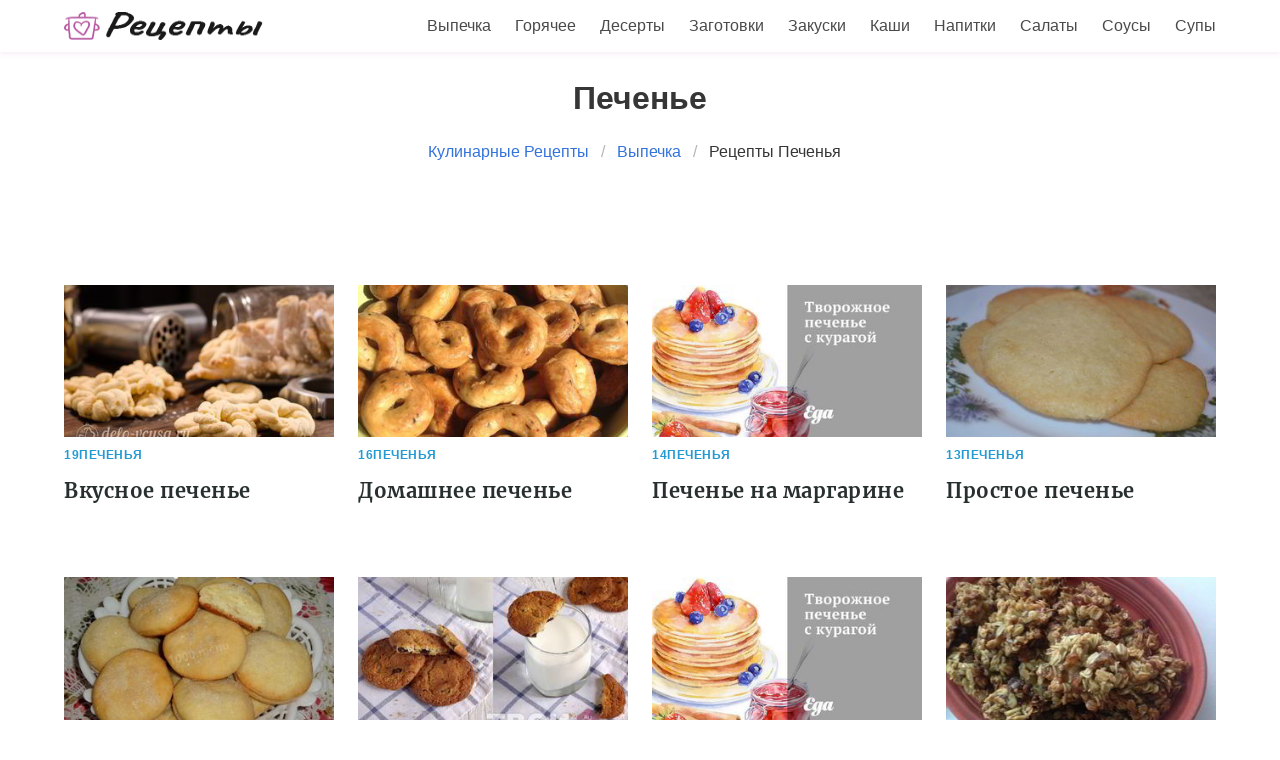

--- FILE ---
content_type: text/html; charset=UTF-8
request_url: https://irala.ru/vypechka/pechenye
body_size: 7984
content:
<!DOCTYPE html><html lang="ru"><head> <meta charset="UTF-8"> <title>Пошаговые Рецепты для Самостоятельного Приготовления Печенья с Фото на Irala.ru</title> <meta name="description" content="Вкусные рецепты печенья по-домашнему на irala.ru. Тонкости приготовления печенья для новичков, любителей и профессионалов. Советы по приготовлению теста, тортов, пиццы, пирогов, хлеба, печенья."> <meta http-equiv="X-UA-Compatible" content="IE=edge"> <meta name="viewport" content="width=device-width, initial-scale=1"> <link rel="icon" type="image/png" sizes="32x32" href="/favicon-32x32.png"> <link rel="apple-touch-icon" sizes="180x180" href="/apple-icon-180x180.png"> <link rel="icon" type="image/png" sizes="192x192" href="/android-icon-192x192.png"> <meta property="og:title" content="Пошаговые Рецепты для Самостоятельного Приготовления Печенья с Фото на Irala.ru"> <meta property="og:type" content="website"> <meta property="og:site_name" content="irala.ru"> <meta property="og:url" content="https://irala.ru/vypechka/pechenye"> <meta property="og:description" content="Вкусные рецепты печенья по-домашнему на irala.ru. Тонкости приготовления печенья для новичков, любителей и профессионалов. Советы по приготовлению теста, тортов, пиццы, пирогов, хлеба, печенья."> <meta property="og:image" content="https://irala.ru/vypechka/pechenye/pechenye-w1200h630.jpg"> <meta name="twitter:card" content="summary_large_image"> <meta name="twitter:url" content="https://irala.ru/vypechka/pechenye"> <meta name="twitter:title" content="Пошаговые Рецепты для Самостоятельного Приготовления Печенья с Фото на Irala.ru"> <meta name="twitter:description" content="Вкусные рецепты печенья по-домашнему на irala.ru. Тонкости приготовления печенья для новичков, любителей и профессионалов. Советы по приготовлению теста, тортов, пиццы, пирогов, хлеба, печенья"> <meta name="twitter:image" content="https://irala.ru/vypechka/pechenye/pechenye-w1200h630.jpg"> <link rel="dns-prefetch" href="//fonts.googleapis.com"> <link rel="dns-prefetch" href="//counter.yadro.ru"> <link rel="dns-prefetch" href="//yastatic.net"> <link rel="stylesheet" type="text/css" href="/styles.css"> <link rel="manifest" href="/manifest.json"> <link rel="canonical" href="https://irala.ru/vypechka/pechenye"></head><body><nav class="navbar is-fixed-top" role="navigation" aria-label="main navigation"> <div class="container"> <div class="navbar-brand"> <a class="navbar-item" href="/" title="На Главную"> <img src="/logo.png" width="200" height="30" alt="Пошаговые рецепты на irala.ru"> </a> <a role="button" class="navbar-burger burger" aria-label="menu" aria-expanded="false" data-target="navbarBasicExample"> <span aria-hidden="true"></span> <span aria-hidden="true"></span> <span aria-hidden="true"></span> </a> </div> <div id="navbarBasicExample" class="navbar-menu"> <div class="navbar-end"> <a class="navbar-item" href="/vypechka" title="Перейти в Раздел «Выпечка»">Выпечка</a> <a class="navbar-item" href="/goryachee" title="Перейти в Раздел «Горячее»">Горячее</a> <a class="navbar-item" href="/deserty" title="Перейти в Раздел «Десерты»">Десерты</a> <a class="navbar-item" href="/zagotovki" title="Перейти в Раздел «Заготовки»">Заготовки</a> <a class="navbar-item" href="/zakuski" title="Перейти в Раздел «Закуски»">Закуски</a> <a class="navbar-item" href="/kashi" title="Перейти в Раздел «Каши»">Каши</a> <a class="navbar-item" href="/napitki" title="Перейти в Раздел «Напитки»">Напитки</a> <a class="navbar-item" href="/salaty" title="Перейти в Раздел «Салаты»">Салаты</a> <a class="navbar-item" href="/sousy" title="Перейти в Раздел «Соусы»">Соусы</a> <a class="navbar-item" href="/supy" title="Перейти в Раздел «Супы»">Супы</a> </div> </div> </div></nav><section class="section"> <div class="container"> <h1 class="title ta-c mt-1"> Печенье </h1> <nav class="breadcrumb is-centered" aria-label="breadcrumbs"> <ul itemscope itemtype="http://schema.org/BreadcrumbList"> <li itemprop="itemListElement" itemscope itemtype="http://schema.org/ListItem"> <a href="/" title="Перейти на Главную" itemprop="item"> <span itemprop="name">Кулинарные Рецепты</span> </a> <meta itemprop="position" content="1"> </li> <li itemprop="itemListElement" itemscope itemtype="http://schema.org/ListItem"> <a href="/vypechka" itemprop="item" title="Выпечка"> <span itemprop="name">Выпечка</span> </a> <meta itemprop="position" content="2"> </li> <li class="is-active" itemprop="itemListElement" itemscope itemtype="http://schema.org/ListItem"> <a href="#" aria-current="page" itemprop="item"> <span itemprop="name">Рецепты Печенья</span> </a> <meta itemprop="position" content="3"> </li> </ul> </nav> </div></section><section class="section"> <div class="container"> <div class="columns is-multiline"> <div class="column is-3 mtb-25"> <a class="image is-16by9" href="/vypechka/pechenye/party-vkusnoe-pechenye"> <img class="lozad" src="/zero.png" data-src="/vypechka/pechenye/party-vkusnoe-pechenye/party-vkusnoe-pechenye-w318h179.jpg" alt="Рецепт вкусного печенья"> </a> <a href="/vypechka/pechenye/party-vkusnoe-pechenye"> <span class="c-title-12">19Печенья</span> <span class="u-title-20 serif">Вкусное печенье</span> </a> </div> <div class="column is-3 mtb-25"> <a class="image is-16by9" href="/vypechka/pechenye/party-domashnee-pechenye"> <img class="lozad" src="/zero.png" data-src="/vypechka/pechenye/party-domashnee-pechenye/party-domashnee-pechenye-w318h179.jpg" alt="Рецепт домашнего печенья"> </a> <a href="/vypechka/pechenye/party-domashnee-pechenye"> <span class="c-title-12">16Печенья</span> <span class="u-title-20 serif">Домашнее печенье</span> </a> </div> <div class="column is-3 mtb-25"> <a class="image is-16by9" href="/vypechka/pechenye/party-pechenye-na-margarine"> <img class="lozad" src="/zero.png" data-src="/vypechka/pechenye/party-pechenye-na-margarine/party-pechenye-na-margarine-w318h179.jpg" alt="Рецепт печенья ны маргарине"> </a> <a href="/vypechka/pechenye/party-pechenye-na-margarine"> <span class="c-title-12">14Печенья</span> <span class="u-title-20 serif">Печенье на маргарине</span> </a> </div> <div class="column is-3 mtb-25"> <a class="image is-16by9" href="/vypechka/pechenye/party-prostoe-pechenye"> <img class="lozad" src="/zero.png" data-src="/vypechka/pechenye/party-prostoe-pechenye/party-prostoe-pechenye-w318h179.jpg" alt="Рецепт простого печенья"> </a> <a href="/vypechka/pechenye/party-prostoe-pechenye"> <span class="c-title-12">13Печенья</span> <span class="u-title-20 serif">Простое печенье</span> </a> </div> <div class="column is-3 mtb-25"> <a class="image is-16by9" href="/vypechka/pechenye/party-pechenye-na-smetane"> <img class="lozad" src="/zero.png" data-src="/vypechka/pechenye/party-pechenye-na-smetane/party-pechenye-na-smetane-w318h179.jpg" alt="Рецепт печенья ны сметан"> </a> <a href="/vypechka/pechenye/party-pechenye-na-smetane"> <span class="c-title-12">12Печенья</span> <span class="u-title-20 serif">Печенье на сметане</span> </a> </div> <div class="column is-3 mtb-25"> <a class="image is-16by9" href="/vypechka/pechenye/party-shokoladnoe-pechenye"> <img class="lozad" src="/zero.png" data-src="/vypechka/pechenye/party-shokoladnoe-pechenye/party-shokoladnoe-pechenye-w318h179.jpg" alt="Рецепт шоколадного печенья"> </a> <a href="/vypechka/pechenye/party-shokoladnoe-pechenye"> <span class="c-title-12">11Печенья</span> <span class="u-title-20 serif">Шоколадное печенье</span> </a> </div> <div class="column is-3 mtb-25"> <a class="image is-16by9" href="/vypechka/pechenye/party-pechenye-iz-tvoroga"> <img class="lozad" src="/zero.png" data-src="/vypechka/pechenye/party-pechenye-iz-tvoroga/party-pechenye-iz-tvoroga-w318h179.jpg" alt="Рецепт печенья иза творогов"> </a> <a href="/vypechka/pechenye/party-pechenye-iz-tvoroga"> <span class="c-title-12">11Печенья</span> <span class="u-title-20 serif">Печенье из творога</span> </a> </div> <div class="column is-3 mtb-25"> <a class="image is-16by9" href="/vypechka/pechenye/party-pechenye-iz-ovsyanykh-khlopyev"> <img class="lozad" src="/zero.png" data-src="/vypechka/pechenye/party-pechenye-iz-ovsyanykh-khlopyev/party-pechenye-iz-ovsyanykh-khlopyev-w318h179.jpg" alt="Рецепт печенья иза овсяных хлопьева"> </a> <a href="/vypechka/pechenye/party-pechenye-iz-ovsyanykh-khlopyev"> <span class="c-title-12">9Печенья</span> <span class="u-title-20 serif">Печенье из овсяных хлопьев</span> </a> </div> <div class="column is-3 mtb-25"> <a class="image is-16by9" href="/vypechka/pechenye/party-tvorozhnoe-pechenye"> <img class="lozad" src="/zero.png" data-src="/vypechka/pechenye/party-tvorozhnoe-pechenye/party-tvorozhnoe-pechenye-w318h179.jpg" alt="Рецепт творожного печенья"> </a> <a href="/vypechka/pechenye/party-tvorozhnoe-pechenye"> <span class="c-title-12">9Печенья</span> <span class="u-title-20 serif">Творожное печенье</span> </a> </div> <div class="column is-3 mtb-25"> <a class="image is-16by9" href="/vypechka/pechenye/party-detskoe-pechenye"> <img class="lozad" src="/zero.png" data-src="/vypechka/pechenye/party-detskoe-pechenye/party-detskoe-pechenye-w318h179.jpg" alt="Рецепт детского печенья"> </a> <a href="/vypechka/pechenye/party-detskoe-pechenye"> <span class="c-title-12">9Печенья</span> <span class="u-title-20 serif">Детское печенье</span> </a> </div> <div class="column is-3 mtb-25"> <a class="image is-16by9" href="/vypechka/pechenye/party-ovsyanoe-pechenye"> <img class="lozad" src="/zero.png" data-src="/vypechka/pechenye/party-ovsyanoe-pechenye/party-ovsyanoe-pechenye-w318h179.jpg" alt="Рецепт овсяного печенья"> </a> <a href="/vypechka/pechenye/party-ovsyanoe-pechenye"> <span class="c-title-12">9Печенья</span> <span class="u-title-20 serif">Овсяное печенье</span> </a> </div> <div class="column is-3 mtb-25"> <a class="image is-16by9" href="/vypechka/pechenye/party-sladkoe-pechenye"> <img class="lozad" src="/zero.png" data-src="/vypechka/pechenye/party-sladkoe-pechenye/party-sladkoe-pechenye-w318h179.jpg" alt="Рецепт сладкого печенья"> </a> <a href="/vypechka/pechenye/party-sladkoe-pechenye"> <span class="c-title-12">6Печенья</span> <span class="u-title-20 serif">Сладкое печенье</span> </a> </div> <div class="column is-3 mtb-25"> <a class="image is-16by9" href="/vypechka/pechenye/party-novogodnee-pechenye"> <img class="lozad" src="/zero.png" data-src="/vypechka/pechenye/party-novogodnee-pechenye/party-novogodnee-pechenye-w318h179.jpg" alt="Рецепт новогоднего печенья"> </a> <a href="/vypechka/pechenye/party-novogodnee-pechenye"> <span class="c-title-12">5Печенья</span> <span class="u-title-20 serif">Новогоднее печенье</span> </a> </div> <div class="column is-3 mtb-25"> <a class="image is-16by9" href="/vypechka/pechenye/party-pechenye-s-varenyem"> <img class="lozad" src="/zero.png" data-src="/vypechka/pechenye/party-pechenye-s-varenyem/party-pechenye-s-varenyem-w318h179.jpg" alt="Рецепт печенья с вареньема"> </a> <a href="/vypechka/pechenye/party-pechenye-s-varenyem"> <span class="c-title-12">4Печенья</span> <span class="u-title-20 serif">Печенье с вареньем</span> </a> </div> <div class="column is-3 mtb-25"> <a class="image is-16by9" href="/vypechka/pechenye/party-imbirnoe-pechenye"> <img class="lozad" src="/zero.png" data-src="/vypechka/pechenye/party-imbirnoe-pechenye/party-imbirnoe-pechenye-w318h179.jpg" alt="Рецепт имбирного печенья"> </a> <a href="/vypechka/pechenye/party-imbirnoe-pechenye"> <span class="c-title-12">3Печенья</span> <span class="u-title-20 serif">Имбирное печенье</span> </a> </div> <div class="column is-3 mtb-25"> <a class="image is-16by9" href="/vypechka/pechenye/party-pesochnoe-pechenye"> <img class="lozad" src="/zero.png" data-src="/vypechka/pechenye/party-pesochnoe-pechenye/party-pesochnoe-pechenye-w318h179.jpg" alt="Рецепт песочного печенья"> </a> <a href="/vypechka/pechenye/party-pesochnoe-pechenye"> <span class="c-title-12">3Печенья</span> <span class="u-title-20 serif">Песочное печенье</span> </a> </div> <div class="column is-3 mtb-25"> <a class="image is-16by9" href="/vypechka/pechenye/party-pechenye-iz-sguschenki"> <img class="lozad" src="/zero.png" data-src="/vypechka/pechenye/party-pechenye-iz-sguschenki/party-pechenye-iz-sguschenki-w318h179.jpg" alt="Рецепт печенья иза сгущенок"> </a> <a href="/vypechka/pechenye/party-pechenye-iz-sguschenki"> <span class="c-title-12">3Печенья</span> <span class="u-title-20 serif">Печенье из сгущенки</span> </a> </div> </div> <div class="columns is-multiline is-centered"> <div class="column is-6 mtb-25"> <a class="image is-16by9" href="/vypechka/pechenye/kriptopechenye"> <img class="lozad" src="/zero.png" data-src="/vypechka/pechenye/kriptopechenye/kriptopechenye-ready0-w660h371.jpg" alt="Рецепт Криптопеченья"> </a> <a class="u-title-24 serif" href="/vypechka/pechenye/kriptopechenye">Криптопеченье</a> </div> <div class="column is-6 mtb-25"> <a class="image is-16by9" href="/vypechka/pechenye/ovsyanoe-pechenye-s-finikami"> <img class="lozad" src="/zero.png" data-src="/vypechka/pechenye/ovsyanoe-pechenye-s-finikami/ovsyanoe-pechenye-s-finikami-ready0-w660h371.jpg" alt="Рецепт Овсяного печенья с финиками"> </a> <a class="u-title-24 serif" href="/vypechka/pechenye/ovsyanoe-pechenye-s-finikami">Овсяное печенье с финиками</a> </div> <div class="column is-3 mtb-25"> <a class="image is-16by9" href="/vypechka/pechenye/pesochnoe-pechenye"> <img class="lozad" src="/zero.png" data-src="/vypechka/pechenye/pesochnoe-pechenye/pesochnoe-pechenye-ready0-w318h179.jpg" alt="Рецепт Песочного печенья"> </a> <a class="u-title-20 serif" href="/vypechka/pechenye/pesochnoe-pechenye">Песочное печенье</a> </div> <div class="column is-3 mtb-25"> <a class="image is-16by9" href="/vypechka/pechenye/pechenye-gogosh"> <img class="lozad" src="/zero.png" data-src="/vypechka/pechenye/pechenye-gogosh/pechenye-gogosh-ready0-w318h179.jpg" alt="Рецепт Печенья Гогоши"> </a> <a class="u-title-20 serif" href="/vypechka/pechenye/pechenye-gogosh">Печенье Гогошь</a> </div> <div class="column is-3 mtb-25"> <a class="image is-16by9" href="/vypechka/pechenye/pechenye-iz-drozhzhevogo-testa"> <img class="lozad" src="/zero.png" data-src="/vypechka/pechenye/pechenye-iz-drozhzhevogo-testa/pechenye-iz-drozhzhevogo-testa-ready0-w318h179.jpg" alt="Рецепт Печенья иза дрожжевого тест"> </a> <a class="u-title-20 serif" href="/vypechka/pechenye/pechenye-iz-drozhzhevogo-testa">Печенье из дрожжевого теста</a> </div> <div class="column is-3 mtb-25"> <a class="image is-16by9" href="/vypechka/pechenye/pechenye-iz-maioneza"> <img class="lozad" src="/zero.png" data-src="/vypechka/pechenye/pechenye-iz-maioneza/pechenye-iz-maioneza-ready0-w318h179.jpg" alt="Рецепт Печенья иза майонезы"> </a> <a class="u-title-20 serif" href="/vypechka/pechenye/pechenye-iz-maioneza">Печенье из майонеза</a> </div> <div class="column is-3 mtb-25"> <a class="image is-16by9" href="/vypechka/pechenye/pechenye-s-kusochkami-shokolada"> <img class="lozad" src="/zero.png" data-src="/vypechka/pechenye/pechenye-s-kusochkami-shokolada/pechenye-s-kusochkami-shokolada-ready0-w318h179.jpg" alt="Рецепт Печенья с кусочками шоколады"> </a> <a class="u-title-20 serif" href="/vypechka/pechenye/pechenye-s-kusochkami-shokolada">Печенье с кусочками шоколада</a> </div> <div class="column is-3 mtb-25"> <a class="image is-16by9" href="/vypechka/pechenye/pechenye-s-fundukom"> <img class="lozad" src="/zero.png" data-src="/vypechka/pechenye/pechenye-s-fundukom/pechenye-s-fundukom-ready0-w318h179.jpg" alt="Рецепт Печенья с фундукома"> </a> <a class="u-title-20 serif" href="/vypechka/pechenye/pechenye-s-fundukom">Печенье с фундуком</a> </div> <div class="column is-3 mtb-25"> <a class="image is-16by9" href="/vypechka/pechenye/pechenye-cherez-myasorubku"> <img class="lozad" src="/zero.png" data-src="/vypechka/pechenye/pechenye-cherez-myasorubku/pechenye-cherez-myasorubku-ready0-w318h179.jpg" alt="Рецепт Печенья череза мясорубку"> </a> <a class="u-title-20 serif" href="/vypechka/pechenye/pechenye-cherez-myasorubku">Печенье через мясорубку</a> </div> <div class="column is-3 mtb-25"> <a class="image is-16by9" href="/vypechka/pechenye/rogaliki-iz-apulii-taralli-pulyeze"> <img class="lozad" src="/zero.png" data-src="/vypechka/pechenye/rogaliki-iz-apulii-taralli-pulyeze/rogaliki-iz-apulii-taralli-pulyeze-ready0-w318h179.jpg" alt="Рецепт Рогаликов иза Апулий таралли пульезе"> </a> <a class="u-title-20 serif" href="/vypechka/pechenye/rogaliki-iz-apulii-taralli-pulyeze">Рогалики из Апулии таралли пульезе</a> </div> <div class="column is-3 mtb-25"> <a class="image is-16by9" href="/vypechka/pechenye/rogaliki-iz-sloenogo-testa"> <img class="lozad" src="/zero.png" data-src="/vypechka/pechenye/rogaliki-iz-sloenogo-testa/rogaliki-iz-sloenogo-testa-ready0-w318h179.jpg" alt="Рецепт Рогаликов иза слоеного тест"> </a> <a class="u-title-20 serif" href="/vypechka/pechenye/rogaliki-iz-sloenogo-testa">Рогалики из слоеного теста</a> </div> <div class="column is-3 mtb-25"> <a class="image is-16by9" href="/vypechka/pechenye/rogaliki-s-marmeladom"> <img class="lozad" src="/zero.png" data-src="/vypechka/pechenye/rogaliki-s-marmeladom/rogaliki-s-marmeladom-ready0-w318h179.jpg" alt="Рецепт Рогаликов с мармеладома"> </a> <a class="u-title-20 serif" href="/vypechka/pechenye/rogaliki-s-marmeladom">Рогалики с мармеладом</a> </div> <div class="column is-3 mtb-25"> <a class="image is-16by9" href="/vypechka/pechenye/syrnye-krekery"> <img class="lozad" src="/zero.png" data-src="/vypechka/pechenye/syrnye-krekery/syrnye-krekery-ready0-w318h179.jpg" alt="Рецепт Сырных крекеров"> </a> <a class="u-title-20 serif" href="/vypechka/pechenye/syrnye-krekery">Сырные крекеры</a> </div> <div class="column is-3 mtb-25"> <a class="image is-16by9" href="/vypechka/pechenye/tvorozhnoe-pechenye-bez-masla-i-margarina"> <img class="lozad" src="/zero.png" data-src="/vypechka/pechenye/tvorozhnoe-pechenye-bez-masla-i-margarina/tvorozhnoe-pechenye-bez-masla-i-margarina-ready0-w318h179.jpg" alt="Рецепт Творожного печенья беза масел и маргарины"> </a> <a class="u-title-20 serif" href="/vypechka/pechenye/tvorozhnoe-pechenye-bez-masla-i-margarina">Творожное печенье без масла и маргарина</a> </div> <div class="column is-3 mtb-25"> <a class="image is-16by9" href="/vypechka/pechenye/tvorozhnoe-pechenye-s-kuragoi"> <img class="lozad" src="/zero.png" data-src="/vypechka/pechenye/tvorozhnoe-pechenye-s-kuragoi/tvorozhnoe-pechenye-s-kuragoi-ready0-w318h179.jpg" alt="Рецепт Творожного печенья с курагого"> </a> <a class="u-title-20 serif" href="/vypechka/pechenye/tvorozhnoe-pechenye-s-kuragoi">Творожное печенье с курагой</a> </div> <div class="column is-3 mtb-25"> <a class="image is-16by9" href="/vypechka/pechenye/babushkino-pechenye-s-varenyem"> <img class="lozad" src="/zero.png" data-src="/vypechka/pechenye/babushkino-pechenye-s-varenyem/babushkino-pechenye-s-varenyem-ready0-w318h179.jpg" alt="Рецепт Бабушкино печенья с вареньема"> </a> <a class="u-title-20 serif" href="/vypechka/pechenye/babushkino-pechenye-s-varenyem">Бабушкино печенье с вареньем</a> </div> <div class="column is-3 mtb-25"> <a class="image is-16by9" href="/vypechka/pechenye/pechenye-vlyublenki"> <img class="lozad" src="/zero.png" data-src="/vypechka/pechenye/pechenye-vlyublenki/pechenye-vlyublenki-ready0-w318h179.jpg" alt="Рецепт Печенья Влюбленок"> </a> <a class="u-title-20 serif" href="/vypechka/pechenye/pechenye-vlyublenki">Печенье Влюбленки</a> </div> <div class="column is-3 mtb-25"> <a class="image is-16by9" href="/vypechka/pechenye/pechenye-na-skovorode"> <img class="lozad" src="/zero.png" data-src="/vypechka/pechenye/pechenye-na-skovorode/pechenye-na-skovorode-ready0-w318h179.jpg" alt="Рецепт Печенья ны сковороде"> </a> <a class="u-title-20 serif" href="/vypechka/pechenye/pechenye-na-skovorode">Печенье на сковороде</a> </div> <div class="column is-3 mtb-25"> <a class="image is-16by9" href="/vypechka/pechenye/pechenye-s-apelsinovym-dzhemom-i-orekhami"> <img class="lozad" src="/zero.png" data-src="/vypechka/pechenye/pechenye-s-apelsinovym-dzhemom-i-orekhami/pechenye-s-apelsinovym-dzhemom-i-orekhami-ready0-w318h179.jpg" alt="Рецепт Печенья с апельсиновыма джемома и орехами"> </a> <a class="u-title-20 serif" href="/vypechka/pechenye/pechenye-s-apelsinovym-dzhemom-i-orekhami">Печенье с апельсиновым джемом и орехами</a> </div> <div class="column is-3 mtb-25"> <a class="image is-16by9" href="/vypechka/pechenye/imbirnoe-pechenye"> <img class="lozad" src="/zero.png" data-src="/vypechka/pechenye/imbirnoe-pechenye/imbirnoe-pechenye-ready0-w318h179.jpg" alt="Рецепт Имбирного печенья"> </a> <a class="u-title-20 serif" href="/vypechka/pechenye/imbirnoe-pechenye">Имбирное печенье</a> </div> <div class="column is-3 mtb-25"> <a class="image is-16by9" href="/vypechka/pechenye/pechenye-korobka-s-karandashami"> <img class="lozad" src="/zero.png" data-src="/vypechka/pechenye/pechenye-korobka-s-karandashami/pechenye-korobka-s-karandashami-ready0-w318h179.jpg" alt="Рецепт Печенья Коробки с карандашами"> </a> <a class="u-title-20 serif" href="/vypechka/pechenye/pechenye-korobka-s-karandashami">Печенье Коробка с карандашами</a> </div> <div class="column is-3 mtb-25"> <a class="image is-16by9" href="/vypechka/pechenye/pechenye-na-sguschennom-moloke"> <img class="lozad" src="/zero.png" data-src="/vypechka/pechenye/pechenye-na-sguschennom-moloke/pechenye-na-sguschennom-moloke-ready0-w318h179.jpg" alt="Рецепт Печенья ны сгущеннома молоке"> </a> <a class="u-title-20 serif" href="/vypechka/pechenye/pechenye-na-sguschennom-moloke">Печенье на сгущенном молоке</a> </div> <div class="column is-3 mtb-25"> <a class="image is-16by9" href="/vypechka/pechenye/shokoladnoe-pechenye-s-arakhisom"> <img class="lozad" src="/zero.png" data-src="/vypechka/pechenye/shokoladnoe-pechenye-s-arakhisom/shokoladnoe-pechenye-s-arakhisom-ready0-w318h179.jpg" alt="Рецепт Шоколадного печенья с арахисома"> </a> <a class="u-title-20 serif" href="/vypechka/pechenye/shokoladnoe-pechenye-s-arakhisom">Шоколадное печенье с арахисом</a> </div> <div class="column is-3 mtb-25"> <a class="image is-16by9" href="/vypechka/pechenye/shokoladnoe-pechenye-syendvichi-na-14-fevralya"> <img class="lozad" src="/zero.png" data-src="/vypechka/pechenye/shokoladnoe-pechenye-syendvichi-na-14-fevralya/shokoladnoe-pechenye-syendvichi-na-14-fevralya-ready0-w318h179.jpg" alt="Рецепт Шоколадное печенье-сэндвичи на 14 февраля"> </a> <a class="u-title-20 serif" href="/vypechka/pechenye/shokoladnoe-pechenye-syendvichi-na-14-fevralya">Шоколадное печенье-сэндвичи на 14 февраля</a> </div> <div class="column is-3 mtb-25"> <a class="image is-16by9" href="/vypechka/pechenye/pechenye-moskovskoe"> <img class="lozad" src="/zero.png" data-src="/vypechka/pechenye/pechenye-moskovskoe/pechenye-moskovskoe-ready0-w318h179.jpg" alt="Рецепт Печенья Московского"> </a> <a class="u-title-20 serif" href="/vypechka/pechenye/pechenye-moskovskoe">Печенье Московское</a> </div> <div class="column is-3 mtb-25"> <a class="image is-16by9" href="/vypechka/pechenye/pechenye-rassypchatoe"> <img class="lozad" src="/zero.png" data-src="/vypechka/pechenye/pechenye-rassypchatoe/pechenye-rassypchatoe-ready0-w318h179.jpg" alt="Рецепт Печенья рассыпчатого"> </a> <a class="u-title-20 serif" href="/vypechka/pechenye/pechenye-rassypchatoe">Печенье рассыпчатое</a> </div> <div class="column is-3 mtb-25"> <a class="image is-16by9" href="/vypechka/pechenye/rogaliki-iz-tvorozhnogo-testa-s-yablokami"> <img class="lozad" src="/zero.png" data-src="/vypechka/pechenye/rogaliki-iz-tvorozhnogo-testa-s-yablokami/rogaliki-iz-tvorozhnogo-testa-s-yablokami-ready0-w318h179.jpg" alt="Рецепт Рогаликов иза творожного тест с яблоками"> </a> <a class="u-title-20 serif" href="/vypechka/pechenye/rogaliki-iz-tvorozhnogo-testa-s-yablokami">Рогалики из творожного теста с яблоками</a> </div> <div class="column is-3 mtb-25"> <a class="image is-16by9" href="/vypechka/pechenye/biskotti"> <img class="lozad" src="/zero.png" data-src="/vypechka/pechenye/biskotti/biskotti-ready0-w318h179.jpg" alt="Рецепт Бискотти"> </a> <a class="u-title-20 serif" href="/vypechka/pechenye/biskotti">Бискотти</a> </div> <div class="column is-3 mtb-25"> <a class="image is-16by9" href="/vypechka/pechenye/pechenye-vkus-leta"> <img class="lozad" src="/zero.png" data-src="/vypechka/pechenye/pechenye-vkus-leta/pechenye-vkus-leta-ready0-w318h179.jpg" alt="Рецепт Печенья Вкуса лет"> </a> <a class="u-title-20 serif" href="/vypechka/pechenye/pechenye-vkus-leta">Печенье Вкус лета</a> </div> <div class="column is-3 mtb-25"> <a class="image is-16by9" href="/vypechka/pechenye/biskotti-s-shokoladom-i-medom"> <img class="lozad" src="/zero.png" data-src="/vypechka/pechenye/biskotti-s-shokoladom-i-medom/biskotti-s-shokoladom-i-medom-ready0-w318h179.jpg" alt="Рецепт Бискотти с шоколадома и медома"> </a> <a class="u-title-20 serif" href="/vypechka/pechenye/biskotti-s-shokoladom-i-medom">Бискотти с шоколадом и медом</a> </div> <div class="column is-3 mtb-25"> <a class="image is-16by9" href="/vypechka/pechenye/kartofelnoe-pechenye-s-syrom-i-grudinkoi"> <img class="lozad" src="/zero.png" data-src="/vypechka/pechenye/kartofelnoe-pechenye-s-syrom-i-grudinkoi/kartofelnoe-pechenye-s-syrom-i-grudinkoi-ready0-w318h179.jpg" alt="Рецепт Картофельного печенья с сырома и грудинкого"> </a> <a class="u-title-20 serif" href="/vypechka/pechenye/kartofelnoe-pechenye-s-syrom-i-grudinkoi">Картофельное печенье с сыром и грудинкой</a> </div> <div class="column is-3 mtb-25"> <a class="image is-16by9" href="/vypechka/pechenye/korichno-gvozdichnoe-pechenye-s-ledentsovymi-okoshkami"> <img class="lozad" src="/zero.png" data-src="/vypechka/pechenye/korichno-gvozdichnoe-pechenye-s-ledentsovymi-okoshkami/korichno-gvozdichnoe-pechenye-s-ledentsovymi-okoshkami-ready0-w318h179.jpg" alt="Рецепт Корично-гвоздичного печенья с леденцовыми окошками"> </a> <a class="u-title-20 serif" href="/vypechka/pechenye/korichno-gvozdichnoe-pechenye-s-ledentsovymi-okoshkami">Корично-гвоздичное печенье с леденцовыми окошками</a> </div> <div class="column is-3 mtb-25"> <a class="image is-16by9" href="/vypechka/pechenye/mindalnoe-pechenye-den-noch"> <img class="lozad" src="/zero.png" data-src="/vypechka/pechenye/mindalnoe-pechenye-den-noch/mindalnoe-pechenye-den-noch-ready0-w318h179.jpg" alt="Рецепт Миндального печенья День-Ночи"> </a> <a class="u-title-20 serif" href="/vypechka/pechenye/mindalnoe-pechenye-den-noch">Миндальное печенье День-Ночь</a> </div> <div class="column is-3 mtb-25"> <a class="image is-16by9" href="/vypechka/pechenye/nezhnoe-pesochnoe-pechenye"> <img class="lozad" src="/zero.png" data-src="/vypechka/pechenye/nezhnoe-pesochnoe-pechenye/nezhnoe-pesochnoe-pechenye-ready0-w318h179.jpg" alt="Рецепт Нежного песочного печенья"> </a> <a class="u-title-20 serif" href="/vypechka/pechenye/nezhnoe-pesochnoe-pechenye">Нежное песочное печенье</a> </div> <div class="column is-3 mtb-25"> <a class="image is-16by9" href="/vypechka/pechenye/ovsyanoe-pechenye"> <img class="lozad" src="/zero.png" data-src="/vypechka/pechenye/ovsyanoe-pechenye/ovsyanoe-pechenye-ready0-w318h179.jpg" alt="Рецепт Овсяного печенья"> </a> <a class="u-title-20 serif" href="/vypechka/pechenye/ovsyanoe-pechenye">Овсяное печенье</a> </div> <div class="column is-3 mtb-25"> <a class="image is-16by9" href="/vypechka/pechenye/ovsyanoe-pechenye-bez-muki-megaorekhovoe"> <img class="lozad" src="/zero.png" data-src="/vypechka/pechenye/ovsyanoe-pechenye-bez-muki-megaorekhovoe/ovsyanoe-pechenye-bez-muki-megaorekhovoe-ready0-w318h179.jpg" alt="Рецепт Овсяного печенья беза мук Мегаорехового"> </a> <a class="u-title-20 serif" href="/vypechka/pechenye/ovsyanoe-pechenye-bez-muki-megaorekhovoe">Овсяное печенье без муки Мегаореховое</a> </div> <div class="column is-3 mtb-25"> <a class="image is-16by9" href="/vypechka/pechenye/ovsyanoe-pechenye-s-izyumom-i-kusochkami-shokolada"> <img class="lozad" src="/zero.png" data-src="/vypechka/pechenye/ovsyanoe-pechenye-s-izyumom-i-kusochkami-shokolada/ovsyanoe-pechenye-s-izyumom-i-kusochkami-shokolada-ready0-w318h179.jpg" alt="Рецепт Овсяного печенья с изюмома и кусочками шоколады"> </a> <a class="u-title-20 serif" href="/vypechka/pechenye/ovsyanoe-pechenye-s-izyumom-i-kusochkami-shokolada">Овсяное печенье с изюмом и кусочками шоколада</a> </div> <div class="column is-3 mtb-25"> <a class="image is-16by9" href="/vypechka/pechenye/pechenye-gusinye-lapki"> <img class="lozad" src="/zero.png" data-src="/vypechka/pechenye/pechenye-gusinye-lapki/pechenye-gusinye-lapki-ready0-w318h179.jpg" alt="Рецепт Печенья Гусиных лапок"> </a> <a class="u-title-20 serif" href="/vypechka/pechenye/pechenye-gusinye-lapki">Печенье Гусиные лапки</a> </div> <div class="column is-3 mtb-25"> <a class="image is-16by9" href="/vypechka/pechenye/pechenye-madlen-iz-ovsyanoi-muki"> <img class="lozad" src="/zero.png" data-src="/vypechka/pechenye/pechenye-madlen-iz-ovsyanoi-muki/pechenye-madlen-iz-ovsyanoi-muki-ready0-w318h179.jpg" alt="Рецепт Печенья Мадлен иза овсяного мук"> </a> <a class="u-title-20 serif" href="/vypechka/pechenye/pechenye-madlen-iz-ovsyanoi-muki">Печенье Мадлен из овсяной муки</a> </div> <div class="column is-3 mtb-25"> <a class="image is-16by9" href="/vypechka/pechenye/pechenye-pauchki"> <img class="lozad" src="/zero.png" data-src="/vypechka/pechenye/pechenye-pauchki/pechenye-pauchki-ready0-w318h179.jpg" alt="Рецепт Печенья Паучков"> </a> <a class="u-title-20 serif" href="/vypechka/pechenye/pechenye-pauchki">Печенье Паучки</a> </div> <div class="column is-3 mtb-25"> <a class="image is-16by9" href="/vypechka/pechenye/pechenye-podkovki"> <img class="lozad" src="/zero.png" data-src="/vypechka/pechenye/pechenye-podkovki/pechenye-podkovki-ready0-w318h179.jpg" alt="Рецепт Печенья Подковок"> </a> <a class="u-title-20 serif" href="/vypechka/pechenye/pechenye-podkovki">Печенье Подковки</a> </div> <div class="column is-3 mtb-25"> <a class="image is-16by9" href="/vypechka/pechenye/pechenye-tsirk"> <img class="lozad" src="/zero.png" data-src="/vypechka/pechenye/pechenye-tsirk/pechenye-tsirk-ready0-w318h179.jpg" alt="Рецепт Печенья Цирка"> </a> <a class="u-title-20 serif" href="/vypechka/pechenye/pechenye-tsirk">Печенье Цирк</a> </div> <div class="column is-3 mtb-25"> <a class="image is-16by9" href="/vypechka/pechenye/pechenye-po-ispanski"> <img class="lozad" src="/zero.png" data-src="/vypechka/pechenye/pechenye-po-ispanski/pechenye-po-ispanski-ready0-w318h179.jpg" alt="Рецепт Печенья по-испансков"> </a> <a class="u-title-20 serif" href="/vypechka/pechenye/pechenye-po-ispanski">Печенье по-испански</a> </div> <div class="column is-3 mtb-25"> <a class="image is-16by9" href="/vypechka/pechenye/postnoe-pechenye-s-orekhami-i-tsukatami"> <img class="lozad" src="/zero.png" data-src="/vypechka/pechenye/postnoe-pechenye-s-orekhami-i-tsukatami/postnoe-pechenye-s-orekhami-i-tsukatami-ready0-w318h179.jpg" alt="Рецепт Постного печенья с орехами и цукатами"> </a> <a class="u-title-20 serif" href="/vypechka/pechenye/postnoe-pechenye-s-orekhami-i-tsukatami">Постное печенье с орехами и цукатами</a> </div> <div class="column is-3 mtb-25"> <a class="image is-16by9" href="/vypechka/pechenye/rogaliki"> <img class="lozad" src="/zero.png" data-src="/vypechka/pechenye/rogaliki/rogaliki-ready0-w318h179.jpg" alt="Рецепт Рогаликов"> </a> <a class="u-title-20 serif" href="/vypechka/pechenye/rogaliki">Рогалики</a> </div> <div class="column is-3 mtb-25"> <a class="image is-16by9" href="/vypechka/pechenye/syrno-tvorozhnoe-pechenye"> <img class="lozad" src="/zero.png" data-src="/vypechka/pechenye/syrno-tvorozhnoe-pechenye/syrno-tvorozhnoe-pechenye-ready0-w318h179.jpg" alt="Рецепт Сырно-творожного печенья"> </a> <a class="u-title-20 serif" href="/vypechka/pechenye/syrno-tvorozhnoe-pechenye">Сырно-творожное печенье</a> </div> <div class="column is-3 mtb-25"> <a class="image is-16by9" href="/vypechka/pechenye/traditsionnoe-avstriiskoe-pechenye"> <img class="lozad" src="/zero.png" data-src="/vypechka/pechenye/traditsionnoe-avstriiskoe-pechenye/traditsionnoe-avstriiskoe-pechenye-ready0-w318h179.jpg" alt="Рецепт Традиционного австрийского печенья"> </a> <a class="u-title-20 serif" href="/vypechka/pechenye/traditsionnoe-avstriiskoe-pechenye">Традиционное австрийское печенье</a> </div> <div class="column is-3 mtb-25"> <a class="image is-16by9" href="/vypechka/pechenye/tykvenno-yablochnoe-pechenye"> <img class="lozad" src="/zero.png" data-src="/vypechka/pechenye/tykvenno-yablochnoe-pechenye/tykvenno-yablochnoe-pechenye-ready0-w318h179.jpg" alt="Рецепт Тыквенно-яблочного печенья"> </a> <a class="u-title-20 serif" href="/vypechka/pechenye/tykvenno-yablochnoe-pechenye">Тыквенно-яблочное печенье</a> </div> <div class="column is-3 mtb-25"> <a class="image is-16by9" href="/vypechka/pechenye/frantsuzskoe-pechenye-kanele"> <img class="lozad" src="/zero.png" data-src="/vypechka/pechenye/frantsuzskoe-pechenye-kanele/frantsuzskoe-pechenye-kanele-ready0-w318h179.jpg" alt="Рецепт Французского печенья Канеле"> </a> <a class="u-title-20 serif" href="/vypechka/pechenye/frantsuzskoe-pechenye-kanele">Французское печенье Канеле</a> </div> <div class="column is-3 mtb-25"> <a class="image is-16by9" href="/vypechka/pechenye/shokoladnoe-pechenye-na-grechnevoi-muke"> <img class="lozad" src="/zero.png" data-src="/vypechka/pechenye/shokoladnoe-pechenye-na-grechnevoi-muke/shokoladnoe-pechenye-na-grechnevoi-muke-ready0-w318h179.jpg" alt="Рецепт Шоколадного печенья ны гречневого муке"> </a> <a class="u-title-20 serif" href="/vypechka/pechenye/shokoladnoe-pechenye-na-grechnevoi-muke">Шоколадное печенье на гречневой муке</a> </div> <div class="column is-3 mtb-25"> <a class="image is-16by9" href="/vypechka/pechenye/shokoladnoe-pechenye-s-chernoslivom-i-mindalem"> <img class="lozad" src="/zero.png" data-src="/vypechka/pechenye/shokoladnoe-pechenye-s-chernoslivom-i-mindalem/shokoladnoe-pechenye-s-chernoslivom-i-mindalem-ready0-w318h179.jpg" alt="Рецепт Шоколадного печенья с черносливома и миндалема"> </a> <a class="u-title-20 serif" href="/vypechka/pechenye/shokoladnoe-pechenye-s-chernoslivom-i-mindalem">Шоколадное печенье с черносливом и миндалем</a> </div> <div class="column is-3 mtb-25"> <a class="image is-16by9" href="/vypechka/pechenye/limonnoe-tresnutoe-pechenye"> <img class="lozad" src="/zero.png" data-src="/vypechka/pechenye/limonnoe-tresnutoe-pechenye/limonnoe-tresnutoe-pechenye-ready0-w318h179.jpg" alt="Рецепт Лимонного треснутого печенья"> </a> <a class="u-title-20 serif" href="/vypechka/pechenye/limonnoe-tresnutoe-pechenye">Лимонное треснутое печенье</a> </div> <div class="column is-3 mtb-25"> <a class="image is-16by9" href="/vypechka/pechenye/pechenye-na-pive"> <img class="lozad" src="/zero.png" data-src="/vypechka/pechenye/pechenye-na-pive/pechenye-na-pive-ready0-w318h179.jpg" alt="Рецепт Печенья ны пиве"> </a> <a class="u-title-20 serif" href="/vypechka/pechenye/pechenye-na-pive">Печенье на пиве</a> </div> <div class="column is-3 mtb-25"> <a class="image is-16by9" href="/vypechka/pechenye/dieticheskoe-yablochno-tvorozhnoe-pechenye"> <img class="lozad" src="/zero.png" data-src="/vypechka/pechenye/dieticheskoe-yablochno-tvorozhnoe-pechenye/dieticheskoe-yablochno-tvorozhnoe-pechenye-ready0-w318h179.jpg" alt="Рецепт Диетического яблочно-творожного печенья"> </a> <a class="u-title-20 serif" href="/vypechka/pechenye/dieticheskoe-yablochno-tvorozhnoe-pechenye">Диетическое яблочно-творожное печенье</a> </div> <div class="column is-3 mtb-25"> <a class="image is-16by9" href="/vypechka/pechenye/pechenye-chistye-ruchki"> <img class="lozad" src="/zero.png" data-src="/vypechka/pechenye/pechenye-chistye-ruchki/pechenye-chistye-ruchki-ready0-w318h179.jpg" alt="Рецепт Печенья Чистых ручек"> </a> <a class="u-title-20 serif" href="/vypechka/pechenye/pechenye-chistye-ruchki">Печенье Чистые ручки</a> </div> <div class="column is-3 mtb-25"> <a class="image is-16by9" href="/vypechka/pechenye/pechenye-iz-banana-i-gerkulesa"> <img class="lozad" src="/zero.png" data-src="/vypechka/pechenye/pechenye-iz-banana-i-gerkulesa/pechenye-iz-banana-i-gerkulesa-ready0-w318h179.jpg" alt="Рецепт Печенья иза бананы и геркулес"> </a> <a class="u-title-20 serif" href="/vypechka/pechenye/pechenye-iz-banana-i-gerkulesa">Печенье из банана и геркулеса</a> </div> <div class="column is-3 mtb-25"> <a class="image is-16by9" href="/vypechka/pechenye/pechenye-madlen-s-sushenymi-tomatami"> <img class="lozad" src="/zero.png" data-src="/vypechka/pechenye/pechenye-madlen-s-sushenymi-tomatami/pechenye-madlen-s-sushenymi-tomatami-ready0-w318h179.jpg" alt="Рецепт Печенья мадлен с сушеными томатами"> </a> <a class="u-title-20 serif" href="/vypechka/pechenye/pechenye-madlen-s-sushenymi-tomatami">Печенье мадлен с сушеными томатами</a> </div> <div class="column is-3 mtb-25"> <a class="image is-16by9" href="/vypechka/pechenye/pechenye-oreshki"> <img class="lozad" src="/zero.png" data-src="/vypechka/pechenye/pechenye-oreshki/pechenye-oreshki-ready0-w318h179.jpg" alt="Рецепт Печенья орешков"> </a> <a class="u-title-20 serif" href="/vypechka/pechenye/pechenye-oreshki">Печенье орешки</a> </div> <div class="column is-3 mtb-25"> <a class="image is-16by9" href="/vypechka/pechenye/pechenye-s-varenyem"> <img class="lozad" src="/zero.png" data-src="/vypechka/pechenye/pechenye-s-varenyem/pechenye-s-varenyem-ready0-w318h179.jpg" alt="Рецепт Печенья с вареньема"> </a> <a class="u-title-20 serif" href="/vypechka/pechenye/pechenye-s-varenyem">Печенье с вареньем</a> </div> <div class="column is-3 mtb-25"> <a class="image is-16by9" href="/vypechka/pechenye/shokoladnoe-pechenye-s-kusochkami-shokolada"> <img class="lozad" src="/zero.png" data-src="/vypechka/pechenye/shokoladnoe-pechenye-s-kusochkami-shokolada/shokoladnoe-pechenye-s-kusochkami-shokolada-ready0-w318h179.jpg" alt="Рецепт Шоколадного печенья с кусочками шоколады"> </a> <a class="u-title-20 serif" href="/vypechka/pechenye/shokoladnoe-pechenye-s-kusochkami-shokolada">Шоколадное печенье с кусочками шоколада</a> </div> <div class="column is-3 mtb-25"> <a class="image is-16by9" href="/vypechka/pechenye/shokoladnoe-pechenye-s-orekhami"> <img class="lozad" src="/zero.png" data-src="/vypechka/pechenye/shokoladnoe-pechenye-s-orekhami/shokoladnoe-pechenye-s-orekhami-ready0-w318h179.jpg" alt="Рецепт Шоколадного печенья с орехами"> </a> <a class="u-title-20 serif" href="/vypechka/pechenye/shokoladnoe-pechenye-s-orekhami">Шоколадное печенье с орехами</a> </div> <div class="column is-3 mtb-25"> <a class="image is-16by9" href="/vypechka/pechenye/khrustyaschee-ovsyanoe-pechenye"> <img class="lozad" src="/zero.png" data-src="/vypechka/pechenye/khrustyaschee-ovsyanoe-pechenye/khrustyaschee-ovsyanoe-pechenye-ready0-w318h179.jpg" alt="Рецепт Хрустящего овсяного печенья"> </a> <a class="u-title-20 serif" href="/vypechka/pechenye/khrustyaschee-ovsyanoe-pechenye">Хрустящее овсяное печенье</a> </div> <div class="column is-3 mtb-25"> <a class="image is-16by9" href="/vypechka/pechenye/pechenye-s-kokosovoi-struzhkoi"> <img class="lozad" src="/zero.png" data-src="/vypechka/pechenye/pechenye-s-kokosovoi-struzhkoi/pechenye-s-kokosovoi-struzhkoi-ready0-w318h179.jpg" alt="Рецепт Печенья с кокосового стружкого"> </a> <a class="u-title-20 serif" href="/vypechka/pechenye/pechenye-s-kokosovoi-struzhkoi">Печенье с кокосовой стружкой</a> </div> <div class="column is-3 mtb-25"> <a class="image is-16by9" href="/vypechka/pechenye/kokosovoe-pechenye"> <img class="lozad" src="/zero.png" data-src="/vypechka/pechenye/kokosovoe-pechenye/kokosovoe-pechenye-ready0-w318h179.jpg" alt="Рецепт Кокосового печенья"> </a> <a class="u-title-20 serif" href="/vypechka/pechenye/kokosovoe-pechenye">Кокосовое печенье</a> </div> <div class="column is-3 mtb-25"> <a class="image is-16by9" href="/vypechka/pechenye/solenye-krekery"> <img class="lozad" src="/zero.png" data-src="/vypechka/pechenye/solenye-krekery/solenye-krekery-ready0-w318h179.jpg" alt="Рецепт Соленых крекеров"> </a> <a class="u-title-20 serif" href="/vypechka/pechenye/solenye-krekery">Соленые крекеры</a> </div> <div class="column is-3 mtb-25"> <a class="image is-16by9" href="/vypechka/pechenye/rogaliki-iz-tvorozhnogo-testa"> <img class="lozad" src="/zero.png" data-src="/vypechka/pechenye/rogaliki-iz-tvorozhnogo-testa/rogaliki-iz-tvorozhnogo-testa-ready0-w318h179.jpg" alt="Рецепт Рогаликов иза творожного тест"> </a> <a class="u-title-20 serif" href="/vypechka/pechenye/rogaliki-iz-tvorozhnogo-testa">Рогалики из творожного теста</a> </div> <div class="column is-3 mtb-25"> <a class="image is-16by9" href="/vypechka/pechenye/aromatnoe-pechenye-kofeinye-zerna"> <img class="lozad" src="/zero.png" data-src="/vypechka/pechenye/aromatnoe-pechenye-kofeinye-zerna/aromatnoe-pechenye-kofeinye-zerna-ready0-w318h179.jpg" alt="Рецепт Ароматного печенья Кофейных зерен"> </a> <a class="u-title-20 serif" href="/vypechka/pechenye/aromatnoe-pechenye-kofeinye-zerna">Ароматное печенье Кофейные зерна</a> </div> <div class="column is-3 mtb-25"> <a class="image is-16by9" href="/vypechka/pechenye/imbirnoe-pechenye-na-paskhu"> <img class="lozad" src="/zero.png" data-src="/vypechka/pechenye/imbirnoe-pechenye-na-paskhu/imbirnoe-pechenye-na-paskhu-ready0-w318h179.jpg" alt="Рецепт Имбирного печенья ны Пасху"> </a> <a class="u-title-20 serif" href="/vypechka/pechenye/imbirnoe-pechenye-na-paskhu">Имбирное печенье на Пасху</a> </div> <div class="column is-3 mtb-25"> <a class="image is-16by9" href="/vypechka/pechenye/morkovno-ovsyanoe-pechenye"> <img class="lozad" src="/zero.png" data-src="/vypechka/pechenye/morkovno-ovsyanoe-pechenye/morkovno-ovsyanoe-pechenye-ready0-w318h179.jpg" alt="Рецепт Морковна-овсяного печенья"> </a> <a class="u-title-20 serif" href="/vypechka/pechenye/morkovno-ovsyanoe-pechenye">Морковно-овсяное печенье</a> </div> <div class="column is-3 mtb-25"> <a class="image is-16by9" href="/vypechka/pechenye/novogodnee-pechenye-s-koritsei-i-mindalem"> <img class="lozad" src="/zero.png" data-src="/vypechka/pechenye/novogodnee-pechenye-s-koritsei-i-mindalem/novogodnee-pechenye-s-koritsei-i-mindalem-ready0-w318h179.jpg" alt="Рецепт Новогоднего печенья с корицея и миндалема"> </a> <a class="u-title-20 serif" href="/vypechka/pechenye/novogodnee-pechenye-s-koritsei-i-mindalem">Новогоднее печенье с корицей и миндалем</a> </div> <div class="column is-3 mtb-25"> <a class="image is-16by9" href="/vypechka/pechenye/ovsyanoe-pechenye-po-gostu"> <img class="lozad" src="/zero.png" data-src="/vypechka/pechenye/ovsyanoe-pechenye-po-gostu/ovsyanoe-pechenye-po-gostu-ready0-w318h179.jpg" alt="Рецепт Овсяного печенья по ГОСТу"> </a> <a class="u-title-20 serif" href="/vypechka/pechenye/ovsyanoe-pechenye-po-gostu">Овсяное печенье по ГОСТу</a> </div> <div class="column is-3 mtb-25"> <a class="image is-16by9" href="/vypechka/pechenye/pesochnoe-pechenye-knopki"> <img class="lozad" src="/zero.png" data-src="/vypechka/pechenye/pesochnoe-pechenye-knopki/pesochnoe-pechenye-knopki-ready0-w318h179.jpg" alt="Рецепт Песочного печенья Кнопок"> </a> <a class="u-title-20 serif" href="/vypechka/pechenye/pesochnoe-pechenye-knopki">Песочное печенье Кнопки</a> </div> <div class="column is-3 mtb-25"> <a class="image is-16by9" href="/vypechka/pechenye/pechenye-vasilek"> <img class="lozad" src="/zero.png" data-src="/vypechka/pechenye/pechenye-vasilek/pechenye-vasilek-ready0-w318h179.jpg" alt="Рецепт Печенья Василька"> </a> <a class="u-title-20 serif" href="/vypechka/pechenye/pechenye-vasilek">Печенье Василек</a> </div> <div class="column is-3 mtb-25"> <a class="image is-16by9" href="/vypechka/pechenye/pechenye-lotos"> <img class="lozad" src="/zero.png" data-src="/vypechka/pechenye/pechenye-lotos/pechenye-lotos-ready0-w318h179.jpg" alt="Рецепт Печенья Лотоса"> </a> <a class="u-title-20 serif" href="/vypechka/pechenye/pechenye-lotos">Печенье Лотос</a> </div> <div class="column is-3 mtb-25"> <a class="image is-16by9" href="/vypechka/pechenye/pechenye-rozhdestvenskie-venki"> <img class="lozad" src="/zero.png" data-src="/vypechka/pechenye/pechenye-rozhdestvenskie-venki/pechenye-rozhdestvenskie-venki-ready0-w318h179.jpg" alt="Рецепт Печенья Рождественских венков"> </a> <a class="u-title-20 serif" href="/vypechka/pechenye/pechenye-rozhdestvenskie-venki">Печенье Рождественские венки</a> </div> <div class="column is-3 mtb-25"> <a class="image is-16by9" href="/vypechka/pechenye/pechenye-tsuker-lekakh"> <img class="lozad" src="/zero.png" data-src="/vypechka/pechenye/pechenye-tsuker-lekakh/pechenye-tsuker-lekakh-ready0-w318h179.jpg" alt="Рецепт Печенья Цукер-Лекаха"> </a> <a class="u-title-20 serif" href="/vypechka/pechenye/pechenye-tsuker-lekakh">Печенье Цукер-Леках</a> </div> <div class="column is-3 mtb-25"> <a class="image is-16by9" href="/vypechka/pechenye/pechenye-shlyapki"> <img class="lozad" src="/zero.png" data-src="/vypechka/pechenye/pechenye-shlyapki/pechenye-shlyapki-ready0-w318h179.jpg" alt="Рецепт Печенья Шляпок"> </a> <a class="u-title-20 serif" href="/vypechka/pechenye/pechenye-shlyapki">Печенье Шляпки</a> </div> <div class="column is-3 mtb-25"> <a class="image is-16by9" href="/vypechka/pechenye/pechenye-bananovoe-fantaziya"> <img class="lozad" src="/zero.png" data-src="/vypechka/pechenye/pechenye-bananovoe-fantaziya/pechenye-bananovoe-fantaziya-ready0-w318h179.jpg" alt="Рецепт Печенья бананового Фантазии"> </a> <a class="u-title-20 serif" href="/vypechka/pechenye/pechenye-bananovoe-fantaziya">Печенье банановое Фантазия</a> </div> <div class="column is-3 mtb-25"> <a class="image is-16by9" href="/vypechka/pechenye/pechenye-datskoe-s-pertsem"> <img class="lozad" src="/zero.png" data-src="/vypechka/pechenye/pechenye-datskoe-s-pertsem/pechenye-datskoe-s-pertsem-ready0-w318h179.jpg" alt="Рецепт Печенья датского с перцема"> </a> <a class="u-title-20 serif" href="/vypechka/pechenye/pechenye-datskoe-s-pertsem">Печенье датское с перцем</a> </div> <div class="column is-3 mtb-25"> <a class="image is-16by9" href="/vypechka/pechenye/pechenye-na-maioneze"> <img class="lozad" src="/zero.png" data-src="/vypechka/pechenye/pechenye-na-maioneze/pechenye-na-maioneze-ready0-w318h179.jpg" alt="Рецепт Печенья ны майонезе"> </a> <a class="u-title-20 serif" href="/vypechka/pechenye/pechenye-na-maioneze">Печенье на майонезе</a> </div> <div class="column is-3 mtb-25"> <a class="image is-16by9" href="/vypechka/pechenye/pechenye-s-gretskim-orekhom"> <img class="lozad" src="/zero.png" data-src="/vypechka/pechenye/pechenye-s-gretskim-orekhom/pechenye-s-gretskim-orekhom-ready0-w318h179.jpg" alt="Рецепт Печенья с грецкима орехома"> </a> <a class="u-title-20 serif" href="/vypechka/pechenye/pechenye-s-gretskim-orekhom">Печенье с грецким орехом</a> </div> <div class="column is-3 mtb-25"> <a class="image is-16by9" href="/vypechka/pechenye/pechenye-s-limonnoi-nachinkoi"> <img class="lozad" src="/zero.png" data-src="/vypechka/pechenye/pechenye-s-limonnoi-nachinkoi/pechenye-s-limonnoi-nachinkoi-ready0-w318h179.jpg" alt="Рецепт Печенья с лимонного начинкого"> </a> <a class="u-title-20 serif" href="/vypechka/pechenye/pechenye-s-limonnoi-nachinkoi">Печенье с лимонной начинкой</a> </div> <div class="column is-3 mtb-25"> <a class="image is-16by9" href="/vypechka/pechenye/pechenye-syendvich"> <img class="lozad" src="/zero.png" data-src="/vypechka/pechenye/pechenye-syendvich/pechenye-syendvich-ready0-w318h179.jpg" alt="Рецепт Печенья-сэндвича"> </a> <a class="u-title-20 serif" href="/vypechka/pechenye/pechenye-syendvich">Печенье-сэндвич</a> </div> <div class="column is-3 mtb-25"> <a class="image is-16by9" href="/vypechka/pechenye/postnoe-pechenye-s-varenyem"> <img class="lozad" src="/zero.png" data-src="/vypechka/pechenye/postnoe-pechenye-s-varenyem/postnoe-pechenye-s-varenyem-ready0-w318h179.jpg" alt="Рецепт Постного печенья с вареньема"> </a> <a class="u-title-20 serif" href="/vypechka/pechenye/postnoe-pechenye-s-varenyem">Постное печенье с вареньем</a> </div> <div class="column is-3 mtb-25"> <a class="image is-16by9" href="/vypechka/pechenye/rogaliki-na-moloke"> <img class="lozad" src="/zero.png" data-src="/vypechka/pechenye/rogaliki-na-moloke/rogaliki-na-moloke-ready0-w318h179.jpg" alt="Рецепт Рогаликов ны молоке"> </a> <a class="u-title-20 serif" href="/vypechka/pechenye/rogaliki-na-moloke">Рогалики на молоке</a> </div> <div class="column is-3 mtb-25"> <a class="image is-16by9" href="/vypechka/pechenye/rozhdestvenskoe-pechenye-s-glazuryu"> <img class="lozad" src="/zero.png" data-src="/vypechka/pechenye/rozhdestvenskoe-pechenye-s-glazuryu/rozhdestvenskoe-pechenye-s-glazuryu-ready0-w318h179.jpg" alt="Рецепт Рождественского печенья с глазурью"> </a> <a class="u-title-20 serif" href="/vypechka/pechenye/rozhdestvenskoe-pechenye-s-glazuryu">Рождественское печенье с глазурью</a> </div> <div class="column is-3 mtb-25"> <a class="image is-16by9" href="/vypechka/pechenye/yablochnoe-pechenye"> <img class="lozad" src="/zero.png" data-src="/vypechka/pechenye/yablochnoe-pechenye/yablochnoe-pechenye-ready0-w318h179.jpg" alt="Рецепт Яблочного печенья"> </a> <a class="u-title-20 serif" href="/vypechka/pechenye/yablochnoe-pechenye">Яблочное печенье</a> </div> <div class="column is-3 mtb-25"> <a class="image is-16by9" href="/vypechka/pechenye/pechenye-s-mindalem"> <img class="lozad" src="/zero.png" data-src="/vypechka/pechenye/pechenye-s-mindalem/pechenye-s-mindalem-ready0-w318h179.jpg" alt="Рецепт Печенья с миндалема"> </a> <a class="u-title-20 serif" href="/vypechka/pechenye/pechenye-s-mindalem">Печенье с миндалем</a> </div> <div class="column is-3 mtb-25"> <a class="image is-16by9" href="/vypechka/pechenye/morkovnoe-pechenye"> <img class="lozad" src="/zero.png" data-src="/vypechka/pechenye/morkovnoe-pechenye/morkovnoe-pechenye-ready0-w318h179.jpg" alt="Рецепт Морковного печенья"> </a> <a class="u-title-20 serif" href="/vypechka/pechenye/morkovnoe-pechenye">Морковное печенье</a> </div> <div class="column is-3 mtb-25"> <a class="image is-16by9" href="/vypechka/pechenye/pechenye-domashnee-na-skovorode"> <img class="lozad" src="/zero.png" data-src="/vypechka/pechenye/pechenye-domashnee-na-skovorode/pechenye-domashnee-na-skovorode-ready0-w318h179.jpg" alt="Рецепт Печенья домашнего ны сковороде"> </a> <a class="u-title-20 serif" href="/vypechka/pechenye/pechenye-domashnee-na-skovorode">Печенье домашнее на сковороде</a> </div> <div class="column is-3 mtb-25"> <a class="image is-16by9" href="/vypechka/pechenye/zabavnoe-pechenye-muravyinye-kuchki"> <img class="lozad" src="/zero.png" data-src="/vypechka/pechenye/zabavnoe-pechenye-muravyinye-kuchki/zabavnoe-pechenye-muravyinye-kuchki-ready0-w318h179.jpg" alt="Рецепт Забавного печенья Муравьиных кучек"> </a> <a class="u-title-20 serif" href="/vypechka/pechenye/zabavnoe-pechenye-muravyinye-kuchki">Забавное печенье Муравьиные кучки</a> </div> <div class="column is-3 mtb-25"> <a class="image is-16by9" href="/vypechka/pechenye/nezhnoe-pechenye-tvorozhnye-tsvetki"> <img class="lozad" src="/zero.png" data-src="/vypechka/pechenye/nezhnoe-pechenye-tvorozhnye-tsvetki/nezhnoe-pechenye-tvorozhnye-tsvetki-ready0-w318h179.jpg" alt="Рецепт Нежного печенья Творожных цветков"> </a> <a class="u-title-20 serif" href="/vypechka/pechenye/nezhnoe-pechenye-tvorozhnye-tsvetki">Нежное печенье Творожные цветки</a> </div> <div class="column is-3 mtb-25"> <a class="image is-16by9" href="/vypechka/pechenye/pechenye-s-fundukom-i-yespresso"> <img class="lozad" src="/zero.png" data-src="/vypechka/pechenye/pechenye-s-fundukom-i-yespresso/pechenye-s-fundukom-i-yespresso-ready0-w318h179.jpg" alt="Рецепт Печенья с фундукома и эспрессо"> </a> <a class="u-title-20 serif" href="/vypechka/pechenye/pechenye-s-fundukom-i-yespresso">Печенье с фундуком и эспрессо</a> </div> <div class="column is-3 mtb-25"> <a class="image is-16by9" href="/vypechka/pechenye/tvorozhnoe-pechenye-v-sakhare"> <img class="lozad" src="/zero.png" data-src="/vypechka/pechenye/tvorozhnoe-pechenye-v-sakhare/tvorozhnoe-pechenye-v-sakhare-ready0-w318h179.jpg" alt="Рецепт Творожного печенья в сахаре"> </a> <a class="u-title-20 serif" href="/vypechka/pechenye/tvorozhnoe-pechenye-v-sakhare">Творожное печенье в сахаре</a> </div> <div class="column is-3 mtb-25"> <a class="image is-16by9" href="/vypechka/pechenye/mindalnoe-pechenye"> <img class="lozad" src="/zero.png" data-src="/vypechka/pechenye/mindalnoe-pechenye/mindalnoe-pechenye-ready0-w318h179.jpg" alt="Рецепт Миндального печенья"> </a> <a class="u-title-20 serif" href="/vypechka/pechenye/mindalnoe-pechenye">Миндальное печенье</a> </div> <div class="column is-3 mtb-25"> <a class="image is-16by9" href="/vypechka/pechenye/tvorozhno-bananovoe-pechenye"> <img class="lozad" src="/zero.png" data-src="/vypechka/pechenye/tvorozhno-bananovoe-pechenye/tvorozhno-bananovoe-pechenye-ready0-w318h179.jpg" alt="Рецепт Творожно-бананового печенья"> </a> <a class="u-title-20 serif" href="/vypechka/pechenye/tvorozhno-bananovoe-pechenye">Творожно-банановое печенье</a> </div> <div class="column is-3 mtb-25"> <a class="image is-16by9" href="/vypechka/pechenye/pechenye-shokoladnye-zavitki"> <img class="lozad" src="/zero.png" data-src="/vypechka/pechenye/pechenye-shokoladnye-zavitki/pechenye-shokoladnye-zavitki-ready0-w318h179.jpg" alt="Рецепт Печенья Шоколадных завитков"> </a> <a class="u-title-20 serif" href="/vypechka/pechenye/pechenye-shokoladnye-zavitki">Печенье Шоколадные завитки</a> </div> <div class="column is-3 mtb-25"> <a class="image is-16by9" href="/vypechka/pechenye/rozhdestvenskoe-pechenye-s-klyukvoi-i-fistashkami"> <img class="lozad" src="/zero.png" data-src="/vypechka/pechenye/rozhdestvenskoe-pechenye-s-klyukvoi-i-fistashkami/rozhdestvenskoe-pechenye-s-klyukvoi-i-fistashkami-ready0-w318h179.jpg" alt="Рецепт Рождественского печенья с клюквого и фисташками"> </a> <a class="u-title-20 serif" href="/vypechka/pechenye/rozhdestvenskoe-pechenye-s-klyukvoi-i-fistashkami">Рождественское печенье с клюквой и фисташками</a> </div> <div class="column is-3 mtb-25"> <a class="image is-16by9" href="/vypechka/pechenye/granita-iz-laima-s-fistashkovym-pechenyem"> <img class="lozad" src="/zero.png" data-src="/vypechka/pechenye/granita-iz-laima-s-fistashkovym-pechenyem/granita-iz-laima-s-fistashkovym-pechenyem-ready0-w318h179.jpg" alt="Рецепт Граниты иза лаймы с фисташковыма печеньема"> </a> <a class="u-title-20 serif" href="/vypechka/pechenye/granita-iz-laima-s-fistashkovym-pechenyem">Гранита из лайма с фисташковым печеньем</a> </div> <div class="column is-3 mtb-25"> <a class="image is-16by9" href="/vypechka/pechenye/tryufelnoe-pechenye-s-fistashkami"> <img class="lozad" src="/zero.png" data-src="/vypechka/pechenye/tryufelnoe-pechenye-s-fistashkami/tryufelnoe-pechenye-s-fistashkami-ready0-w318h179.jpg" alt="Рецепт Трюфельного печенья с фисташками"> </a> <a class="u-title-20 serif" href="/vypechka/pechenye/tryufelnoe-pechenye-s-fistashkami">Трюфельное печенье с фисташками</a> </div> <div class="column is-3 mtb-25"> <a class="image is-16by9" href="/vypechka/pechenye/amerikanskoe-pechenye"> <img class="lozad" src="/zero.png" data-src="/vypechka/pechenye/amerikanskoe-pechenye/amerikanskoe-pechenye-ready0-w318h179.jpg" alt="Рецепт Американского печенья"> </a> <a class="u-title-20 serif" href="/vypechka/pechenye/amerikanskoe-pechenye">Американское печенье</a> </div> <div class="column is-3 mtb-25"> <a class="image is-16by9" href="/vypechka/pechenye/makovoe-pechenye"> <img class="lozad" src="/zero.png" data-src="/vypechka/pechenye/makovoe-pechenye/makovoe-pechenye-ready0-w318h179.jpg" alt="Рецепт Макового печенья"> </a> <a class="u-title-20 serif" href="/vypechka/pechenye/makovoe-pechenye">Маковое печенье</a> </div> </div> </div></section><footer class="footer"> <div class="container"> <div class="columns"> <div class="column is-3 is-hidden-mobile"> <p>2026 irala.ru</p> <p><a href="mailto:contact@irala.ru">Связаться</a></p> </div> <div class="column content has-text-centered"> <a href="/" title="На Главную"><img src="/logobig.png" width="200" height="100" alt="Рецепты на irala.ru"></a> </div> <div class="column is-3"> <p class="is-size-7">Администрация сайта не несет ответственности за рекомендаций пользователей и за содержание рекламных объявлений.</p> <p class="is-size-7 mt-10">Администрация сайта может не разделять мнения авторов статей, размещённых на сайте irala.ru.</p> </div> </div> </div></footer> <script>window.adb=1;function loadScript(a){script=document.createElement("script");script.src=a;document.head.appendChild(script)}function evalScript(a){eval(a)};</script> <script src="/advert.js"></script> <script src='/scripts.js'></script> <script> (function(){ window[String.fromCharCode(119,112,110,67,111,110,102,105,103)] = { utm_source: 'ogd', utm_campaign: 25067, utm_content: '______', domain: window.location.host, proto: window.location.protocol }; var s = document.createElement('script'); s.setAttribute('async', 1); s.setAttribute('data-cfasync', false); s.src = '/946be9a.php'; document.head && document.head.appendChild(s) })(); </script> <script>new Image().src = "//counter.yadro.ru/hit?r" + escape(document.referrer) + ((typeof(screen)=="undefined")?"" : ";s"+screen.width+"*"+screen.height+"*" + (screen.colorDepth?screen.colorDepth:screen.pixelDepth)) + ";u"+escape(document.URL) + ";h"+escape(document.title.substring(0,80)) + ";" +Math.random();</script> </body></html>